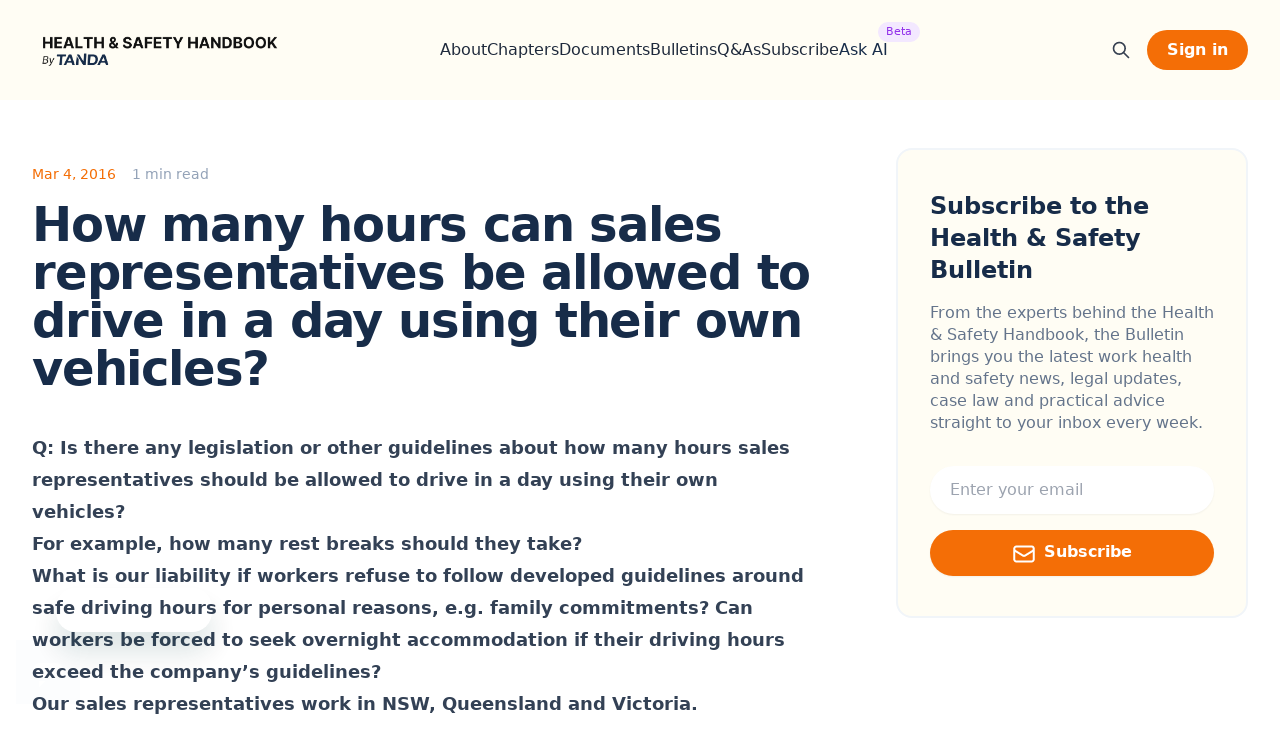

--- FILE ---
content_type: text/html; charset=utf-8
request_url: https://www.healthandsafetyhandbook.com.au/question-and-answer/how-many-hours-can-sales-representatives-be-allowed-to-drive-in-a-day-using-their-own-vehicles/
body_size: 8486
content:
<!DOCTYPE html>
<html lang="en">
<head>

    <meta charset="utf-8" />
    <meta http-equiv="X-UA-Compatible" content="IE=edge" />
    <meta name="viewport" content="width=device-width, initial-scale=1">
    <link rel="stylesheet" type="text/css" href="https://www.healthandsafetyhandbook.com.au/assets/built/screen.css?v=0a2485a7cf" />

    <title>How many hours can sales representatives be allowed to drive in a day using their own vehicles?</title>

    <script src="https://www.healthandsafetyhandbook.com.au/assets/built/scroll.js?v=0a2485a7cf"></script>

    <meta name="description" content="Is there any legislation or other guidelines about how many hours sales representatives should be allowed to drive in a day using their own vehicles?">
    <link rel="icon" href="https://www.healthandsafetyhandbook.com.au/content/images/size/w256h256/2023/08/hs.png" type="image/png">
    <link rel="canonical" href="https://www.healthandsafetyhandbook.com.au/question-and-answer/how-many-hours-can-sales-representatives-be-allowed-to-drive-in-a-day-using-their-own-vehicles/">
    <meta name="referrer" content="no-referrer-when-downgrade">
    
    <meta property="og:site_name" content="Health &amp; Safety Handbook">
    <meta property="og:type" content="article">
    <meta property="og:title" content="How many hours can sales representatives be allowed to drive in a day using their own vehicles?">
    <meta property="og:description" content="Is there any legislation or other guidelines about how many hours sales representatives should be allowed to drive in a day using their own vehicles?">
    <meta property="og:url" content="https://www.healthandsafetyhandbook.com.au/question-and-answer/how-many-hours-can-sales-representatives-be-allowed-to-drive-in-a-day-using-their-own-vehicles/">
    <meta property="og:image" content="https://static.ghost.org/v5.0.0/images/publication-cover.jpg">
    <meta property="article:published_time" content="2016-03-04T00:00:00.000Z">
    <meta property="article:modified_time" content="2024-09-12T05:59:11.000Z">
    <meta property="article:tag" content="Q&amp;amp;A">
    
    <meta property="article:publisher" content="https://www.facebook.com/healthandsafetyhandbook">
    <meta name="twitter:card" content="summary_large_image">
    <meta name="twitter:title" content="How many hours can sales representatives be allowed to drive in a day using their own vehicles?">
    <meta name="twitter:description" content="Is there any legislation or other guidelines about how many hours sales representatives should be allowed to drive in a day using their own vehicles?">
    <meta name="twitter:url" content="https://www.healthandsafetyhandbook.com.au/question-and-answer/how-many-hours-can-sales-representatives-be-allowed-to-drive-in-a-day-using-their-own-vehicles/">
    <meta name="twitter:image" content="https://static.ghost.org/v5.0.0/images/publication-cover.jpg">
    <meta name="twitter:label1" content="Written by">
    <meta name="twitter:data1" content="Rebecca MacDougall">
    <meta name="twitter:label2" content="Filed under">
    <meta name="twitter:data2" content="Q&amp;A">
    <meta name="twitter:site" content="@ghost">
    <meta property="og:image:width" content="1200">
    <meta property="og:image:height" content="840">
    
    <script type="application/ld+json">
{
    "@context": "https://schema.org",
    "@type": "Article",
    "publisher": {
        "@type": "Organization",
        "name": "Health &amp; Safety Handbook",
        "url": "https://www.healthandsafetyhandbook.com.au/",
        "logo": {
            "@type": "ImageObject",
            "url": "https://www.healthandsafetyhandbook.com.au/content/images/size/w256h256/2023/08/hs.png",
            "width": 60,
            "height": 60
        }
    },
    "author": {
        "@type": "Person",
        "name": "Rebecca MacDougall",
        "url": "https://www.healthandsafetyhandbook.com.au/author/rebecca/",
        "sameAs": []
    },
    "headline": "How many hours can sales representatives be allowed to drive in a day using their own vehicles?",
    "url": "https://www.healthandsafetyhandbook.com.au/question-and-answer/how-many-hours-can-sales-representatives-be-allowed-to-drive-in-a-day-using-their-own-vehicles/",
    "datePublished": "2016-03-04T00:00:00.000Z",
    "dateModified": "2024-09-12T05:59:11.000Z",
    "keywords": "Q&A",
    "description": "Is there any legislation or other guidelines about how many hours sales representatives should be allowed to drive in a day using their own vehicles?",
    "mainEntityOfPage": "https://www.healthandsafetyhandbook.com.au/question-and-answer/how-many-hours-can-sales-representatives-be-allowed-to-drive-in-a-day-using-their-own-vehicles/"
}
    </script>

    <meta name="generator" content="Ghost 6.14">
    <link rel="alternate" type="application/rss+xml" title="Health &amp; Safety Handbook" href="https://www.healthandsafetyhandbook.com.au/rss/">
    <script defer src="https://cdn.jsdelivr.net/ghost/portal@~2.57/umd/portal.min.js" data-i18n="true" data-ghost="https://www.healthandsafetyhandbook.com.au/" data-key="3d6124f32edd216dc6d6a5989b" data-api="https://health-and-safety-handbook.ghost.io/ghost/api/content/" data-locale="en" crossorigin="anonymous"></script><style id="gh-members-styles">.gh-post-upgrade-cta-content,
.gh-post-upgrade-cta {
    display: flex;
    flex-direction: column;
    align-items: center;
    font-family: -apple-system, BlinkMacSystemFont, 'Segoe UI', Roboto, Oxygen, Ubuntu, Cantarell, 'Open Sans', 'Helvetica Neue', sans-serif;
    text-align: center;
    width: 100%;
    color: #ffffff;
    font-size: 16px;
}

.gh-post-upgrade-cta-content {
    border-radius: 8px;
    padding: 40px 4vw;
}

.gh-post-upgrade-cta h2 {
    color: #ffffff;
    font-size: 28px;
    letter-spacing: -0.2px;
    margin: 0;
    padding: 0;
}

.gh-post-upgrade-cta p {
    margin: 20px 0 0;
    padding: 0;
}

.gh-post-upgrade-cta small {
    font-size: 16px;
    letter-spacing: -0.2px;
}

.gh-post-upgrade-cta a {
    color: #ffffff;
    cursor: pointer;
    font-weight: 500;
    box-shadow: none;
    text-decoration: underline;
}

.gh-post-upgrade-cta a:hover {
    color: #ffffff;
    opacity: 0.8;
    box-shadow: none;
    text-decoration: underline;
}

.gh-post-upgrade-cta a.gh-btn {
    display: block;
    background: #ffffff;
    text-decoration: none;
    margin: 28px 0 0;
    padding: 8px 18px;
    border-radius: 4px;
    font-size: 16px;
    font-weight: 600;
}

.gh-post-upgrade-cta a.gh-btn:hover {
    opacity: 0.92;
}</style><script async src="https://js.stripe.com/v3/"></script>
    <script defer src="https://cdn.jsdelivr.net/ghost/sodo-search@~1.8/umd/sodo-search.min.js" data-key="3d6124f32edd216dc6d6a5989b" data-styles="https://cdn.jsdelivr.net/ghost/sodo-search@~1.8/umd/main.css" data-sodo-search="https://health-and-safety-handbook.ghost.io/" data-locale="en" crossorigin="anonymous"></script>
    
    <link href="https://www.healthandsafetyhandbook.com.au/webmentions/receive/" rel="webmention">
    <script defer src="/public/cards.min.js?v=0a2485a7cf"></script>
    <link rel="stylesheet" type="text/css" href="/public/cards.min.css?v=0a2485a7cf">
    <script defer src="/public/member-attribution.min.js?v=0a2485a7cf"></script>
    <script defer src="/public/ghost-stats.min.js?v=0a2485a7cf" data-stringify-payload="false" data-datasource="analytics_events" data-storage="localStorage" data-host="https://www.healthandsafetyhandbook.com.au/.ghost/analytics/api/v1/page_hit"  tb_site_uuid="369a58fe-55f6-4caa-8de8-df7fd8a92a6e" tb_post_uuid="7202d849-4291-41ec-ae07-cc04160ce595" tb_post_type="post" tb_member_uuid="undefined" tb_member_status="undefined"></script><style>:root {--ghost-accent-color: #f46e08;}</style>
    <!-- Google Tag Manager -->
<script>(function(w,d,s,l,i){w[l]=w[l]||[];w[l].push({'gtm.start':
new Date().getTime(),event:'gtm.js'});var f=d.getElementsByTagName(s)[0],
j=d.createElement(s),dl=l!='dataLayer'?'&l='+l:'';j.async=true;j.src=
'https://www.googletagmanager.com/gtm.js?id='+i+dl;f.parentNode.insertBefore(j,f);
})(window,document,'script','dataLayer','GTM-MKLKTZ2');</script>
<!-- End Google Tag Manager -->

<!-- Google tag (gtag.js) -->
<script async src="https://www.googletagmanager.com/gtag/js?id=G-XVP4KMZJTJ"></script>
<script>
  window.dataLayer = window.dataLayer || [];
  function gtag(){dataLayer.push(arguments);}
  gtag('js', new Date());

  gtag('config', 'G-XVP4KMZJTJ');
</script>

</head>
<body class="post-template tag-q-a tag-hash-alex">
  <div class="modal hidden relative" role="dialog" aria-modal="true" style="z-index:70">
    <!-- Background backdrop, show/hide based on slide-over state. -->
    <div data-transition-enter-from="opacity-0 translate-y-1" data-transition-enter-to="opacity-100 translate-y-0 transition ease-out duration-200" data-transition-leave-active="translate-y-0 transition ease-in duration-150" data-transition-leave-from="opacity-100" data-transition-leave-to="opacity-0 translate-y-1" type="button" class="modal-toggle fixed inset-0 z-50 h-screen bg-slate-900/40"></div>

    <div class="fixed inset-0 overflow-y-auto flex justify-center" style="z-index:60">
      <div class="fixed min-h-full items-end justify-center p-4 text-center sm:items-center sm:p-0">
        <div class="relative transform overflow-hidden rounded-lg bg-white px-4 pb-4 pt-5 text-left shadow-xl transition-all sm:my-8 sm:w-full sm:max-w-lg sm:p-6 sm:py-12 sm:px-8 sm:mt-32">
          <h4 class="text-blue-dark font-semibold text-xl text-center">Submit your question</h4>
          <p class="text-slate-700 text-sm text-center mt-2">Ask any general employment law question that you can’t find an answer to in our handbook, and our experts we'll give you an answer.</p>
          <form method="POST" action="" class="qanda mt-10 grid grid-cols-1 gap-x-6 gap-y-4 sm:grid-cols-12">
            <div class="sm:col-span-6">
              <label for="first-name" class="block text-sm font-medium leading-6 text-gray-900">First name</label>
              <div class="mt-2">
                <input type="text" name="first-name" id="first-name" autocomplete="given-name" class="block px-4 w-full rounded-md border-0 py-1.5 text-gray-900 shadow-sm ring-1 ring-inset ring-gray-300 placeholder:text-gray-400 focus:ring-2 focus:ring-inset focus:ring-sky-600 sm:text-sm sm:leading-6">
              </div>
            </div>
            <div class="sm:col-span-6">
              <label for="email" class="block text-sm font-medium leading-6 text-gray-900">Email address</label>
              <div class="mt-2">
                <input id="email" name="email" type="email" autocomplete="email" class="px-4 block w-full rounded-md border-0 py-1.5 text-gray-900 shadow-sm ring-1 ring-inset ring-gray-300 placeholder:text-gray-400 focus:ring-2 focus:ring-inset focus:ring-sky-600 sm:text-sm sm:leading-6">
              </div>
            </div>
            <div class="col-span-full">
              <label for="about" class="block text-sm font-medium leading-6 text-gray-900">Question</label>
              <div class="mt-2">
                <textarea id="question" name="question" rows="3" class="px-4 block w-full rounded-md border-0 text-gray-900 shadow-sm ring-1 ring-inset ring-gray-300 placeholder:text-gray-400 focus:ring-2 focus:ring-inset focus:ring-sky-600 sm:py-1.5 sm:text-sm sm:leading-6"></textarea>
              </div>
              <p class="mt-3 text-xs text-gray-600">Please make your question as detailed as possible, so ensure we can provide the most accurate response.</p>
            </div>
            <div class="col-span-full flex justify-end">
              <button type="submit" data-element="subit" class="flex-none mt-2 w-max sm:mt-0 rounded-full bg-blue-dark py-2 px-4 text-sm font-semibold text-white shadow-sm hover:bg-blue-secondary focus-visible:outline focus-visible:outline-2 focus-visible:outline-offset-2 focus-visible:outline-sky-600">Submit question</button>
            </div>
          </form>
          <div class="thanks hidden">
            <h4 class="font-lg text-blue-dark mt-8 text-center w-max mx-auto px-4 py-2 bg-emerald-100 text-emerald-700 rounded-md">Thank you for your submission</h4>
          </div>
          
        </div>
      </div>
    </div>
  </div>
<div class="bg-white">

    <header class="bg-blue-light relative sticky inset-x-0 top-0 z-50">
        <!-- Mobile menu, show/hide based on menu open state. -->
        <div class="mobile-menu hidden" role="dialog" aria-modal="true">
          <!-- Background backdrop, show/hide based on slide-over state. -->
          <div class="fixed inset-0 z-50 h-screen bg-slate-900/40"></div>
          <div class="bg-blue-light fixed h-min inset-y-0 right-0 z-50 w-full overflow-y-auto px-6 py-6 sm:max-w-sm sm:ring-1 sm:ring-gray-900/10">
            <div class="flex items-center justify-between">
              <div class="flex lg:flex-1">
                <a href="https://www.healthandsafetyhandbook.com.au" class="-m-1.5 p-1.5 w-max">
                  <span class="sr-only">Health & Safety Handbook</span>
                  <img class="h-14 w-auto -mb-1" src='https://www.healthandsafetyhandbook.com.au/assets/images/logo-2.png?v=0a2485a7cf' alt="">
                </a>
              </div>
              <button data-transition-enter-from="opacity-0 translate-y-1" data-transition-enter-to="opacity-100 translate-y-0 transition ease-out duration-200" data-transition-leave-active="translate-y-0 transition ease-in duration-150" data-transition-leave-from="opacity-100" data-transition-leave-to="opacity-0 translate-y-1" type="button" class="navbar-toggle -m-2.5 rounded-md p-2.5 text-gray-700">
                <span class="sr-only">Close menu</span>
                <svg class="h-6 w-6" fill="none" viewBox="0 0 24 24" stroke-width="1.5" stroke="currentColor" aria-hidden="true">
                  <path stroke-linecap="round" stroke-linejoin="round" d="M6 18L18 6M6 6l12 12" />
                </svg>
              </button>
            </div>
            <div class="mt-6 flow-root">
              <div class="-my-6 divide-y divide-gray-500/10">
                <div class="space-y-2 py-6">
                  <a href="/about-us" class="-mx-3 block rounded-lg py-2 px-3 text-base font-semibold leading-7 text-gray-900 hover:bg-gray-50">About</a>
                  <a href="/chapters/introduction/" class="-mx-3 block rounded-lg py-2 px-3 text-base font-semibold leading-7 text-gray-900 hover:bg-gray-50">Browse Chapters</a>
                  <a href="/documents" class="-mx-3 block rounded-lg py-2 px-3 text-base font-semibold leading-7 text-gray-900 hover:bg-gray-50">Documents</a>
                  <a href="/news" class="-mx-3 block rounded-lg py-2 px-3 text-base font-semibold leading-7 text-gray-900 hover:bg-gray-50">Bulletins</a>
                  <a href="/question-and-answer" class="-mx-3 block rounded-lg py-2 px-3 text-base font-semibold leading-7 text-gray-900 hover:bg-gray-50">Q&As</a>
                  <a href="https://gaiden-demo.fly.dev/" class="-mx-3 block rounded-lg py-2 px-3 text-base font-semibold leading-7 text-gray-900 hover:bg-gray-50 relative">
                    Ask AI
                    <div class="absolute left-12 -top-1 flex space-x-1 font-medium text-xs rounded-full text-purple-600 bg-purple-100 px-2 w-max py-0.5">
                      <span class="text-[11px]">Beta</span>
                    </div>
                  </a>
                </div>
                <div class="py-6">
                    <a href="#/portal/signin" class="bg-blue-secondary px-5 py-2 font-semibold rounded-full leading-6 text-white">Sign in</a>
                </div>
              </div>
            </div>
          </div>
        </div>
        <nav class="max-w-7xl mx-auto flex items-center justify-between p-6 lg:px-8" aria-label="Global">
          <div class="flex lg:flex-1">
            <a href="https://www.healthandsafetyhandbook.com.au" class="-m-1.5 p-1.5 w-max">
              <span class="sr-only">Health & Safety Handbook</span>
              <img class="h-14 w-auto -mb-1" src='https://www.healthandsafetyhandbook.com.au/assets/images/logo-2.png?v=0a2485a7cf' alt="">
            </a>
          </div>
          <div data-transition-enter-from="opacity-0 translate-y-1" data-transition-enter-to="opacity-100 translate-y-0 transition ease-out duration-200" data-transition-leave-active="translate-y-0 transition ease-in duration-150" data-transition-leave-from="opacity-100" data-transition-leave-to="opacity-0 translate-y-1" class="navbar-toggle flex lg:hidden">
            <button type="button" class="-m-2.5 inline-flex items-center justify-center rounded-md p-2.5 text-gray-700">
              <span class="sr-only">Open main menu</span>
              <svg class="h-6 w-6" fill="none" viewBox="0 0 24 24" stroke-width="1.5" stroke="currentColor" aria-hidden="true">
                <path stroke-linecap="round" stroke-linejoin="round" d="M3.75 6.75h16.5M3.75 12h16.5m-16.5 5.25h16.5" />
              </svg>
            </button>
          </div>
          <div class="hidden lg:flex lg:gap-x-12 ml-5 xl:ml-12">
            <a href="/about-us/" class="leading-6 text-slate-800">About</a>
<a href="/chapters/introduction/" class="leading-6 text-slate-800">Chapters</a>
<a href="/documents/" class="leading-6 text-slate-800">Documents</a>
<a href="/news/" class="leading-6 text-slate-800">Bulletins</a>
<a href="/question-and-answer/" class="leading-6 text-slate-800">Q&amp;As</a>
<a href="#/portal/" class="leading-6 text-slate-800">Subscribe</a>

            <a href="https://gaiden-demo.fly.dev/health_and_safety" class="leading-6 text-blue-dark relative">
              Ask AI
              <div class="absolute -right-8 -top-4 flex space-x-1 font-medium text-xs rounded-full text-purple-600 bg-purple-100 px-2 w-max py-0.5">
                <span class="text-[11px]">Beta</span>
              </div>
            </a>
          </div>
          <div class="hidden lg:flex lg:flex-1 lg:justify-end relative">
            <div data-ghost-search class="inset-y-0 pr-4 flex items-center cursor-pointer">
              <svg aria-hidden="true" class="w-5 h-5 text-gray-700" fill="none" stroke="currentColor" viewBox="0 0 24 24" xmlns="http://www.w3.org/2000/svg"><path stroke-linecap="round" stroke-linejoin="round" stroke-width="2" d="M21 21l-6-6m2-5a7 7 0 11-14 0 7 7 0 0114 0z"></path></svg>
            </div>
              <a href="#/portal/signin" class="bg-blue-secondary px-5 py-2 font-semibold rounded-full leading-6 text-white">Sign in</a>
          </div>
        </nav>
    </header>

    <main class="gh-main">

        

    	<div class="bg-white">
  <div class="mx-auto max-w-7xl px-6 lg:px-8">
    <div class="mx-auto my-16 max-w-2xl sm:my-20 lg:my-12 lg:max-w-none grid grid-cols-1 lg:grid-cols-12 gap-x-20">
      <div class="sm:col-span-8 grid max-w-xl grid-cols-1 gap-x-14 lg:max-w-none lg:grid-cols-6 divide-y-2 divide-slate-100">
        <article class="post-card post tag-q-a tag-hash-alex no-image lg:col-span-6 py-6 sm:py-4">
          <div class="flex space-x-4 items-center pb-4">
            <time class="text-sm text-blue-primary" datetime="2016-03-04">Mar 4, 2016</time>
              <span class="text-sm text-slate-400">1 min read</span>
          </div>
          <div class="flex flex-col space-y-10">
            <h2 class="font-semibold text-5xl tracking-tight text-blue-dark">
              How many hours can sales representatives be allowed to drive in a day using their own vehicles?
            </h2>
            <div class="prose prose-lg prose-slate max-w-none dark:prose-invert dark:text-slate-400 prose-headings:scroll-mt-28 prose-headings:font-display prose-headings:font-semibold lg:prose-headings:scroll-mt-[4.5rem] prose-lead:text-slate-500 dark:prose-lead:text-slate-400 prose-a:font-semibold dark:prose-a:text-sky-400 prose-a:no-underline prose-a:shadow-[inset_0_-2px_0_0_var(--tw-prose-background,#fff),inset_0_calc(-1*(var(--tw-prose-underline-size,4px)+2px))_0_0_var(--tw-prose-underline,theme(colors.sky.300))] hover:prose-a:[--tw-prose-underline-size:6px] dark:[--tw-prose-background:theme(colors.slate.900)] dark:prose-a:shadow-[inset_0_calc(-1*var(--tw-prose-underline-size,2px))_0_0_var(--tw-prose-underline,theme(colors.sky.800))] dark:hover:prose-a:[--tw-prose-underline-size:6px] prose-pre:rounded-xl prose-pre:bg-slate-900 prose-pre:shadow-lg dark:prose-pre:bg-slate-800/60 dark:prose-pre:shadow-none dark:prose-pre:ring-1 dark:prose-pre:ring-slate-300/10 dark:prose-hr:border-slate-800">
              <p><strong>Q:</strong> <strong>Is there any legislation or other guidelines about how many hours sales representatives should be allowed to drive in a day using their own vehicles?</strong></p><p><strong>For example, how many rest breaks should they take?</strong></p><p><strong>What is our liability if workers refuse to follow developed guidelines around safe driving hours for personal reasons, e.g. family commitments? Can workers be forced to seek overnight accommodation if their driving hours exceed the company’s guidelines?</strong></p><p><strong>Our sales representatives work in NSW, Queensland and Victoria.</strong></p><!--members-only--><p><strong>A:</strong> Although there are significant guidelines regarding the management of heavy vehicle drivers (i.e. vehicles with a gross vehicle mass greater than 4.5 tonnes) under the Heavy Vehicle National Law, unfortunately there is little legislative guidance on sales representatives driving their own vehicles for work purposes.</p><p>The <em>Commercial Sales Award 2010</em> (the Award) provides that the ordinary hours of work must not exceed 10 hours on any given day. If the time spent driving and undertaking other work exceeds 10 hours, then it is likely that you will need to pay overtime in accordance with the Award. Unfortunately, the Award does not provide any further guidance on the issue of taking rest breaks in between driving hours.</p><p>In general, fatigue is a key risk area within the road transport industry and it is a requirement of all businesses to take reasonably practicable steps to ensure that workers are not at risk of fatigue. This can be achieved by implementing systems and procedures that regulate the number of driving hours and scheduled rest breaks for workers.</p><p>Driving hours due to personal reasons would not fall within your responsibility as it is outside of your scope and duty of care. However, it would still be important to consider the cumulative effect of these hours in combination with a worker’s regular driving hours to assess whether further action needs to be taken, e.g. providing overnight accommodation or a taxi to take the worker home.</p><p><em><strong>Please note:</strong> The answer is correct at the time of publishing. Be aware that laws may change over time. Refer to </em><a href="https://healthandsafetyhandbook.com.au/chapters/road-transport-worker-safety/?ref=healthandsafetyhandbook.com.au"><em>Road transport worker safety</em></a><em> and </em><a href="https://www.healthandsafetyhandbook.com.au/chapters/fatigue/" rel="noreferrer"><em>Fatigue</em></a><em> for current advice.</em></p>
            </div>
        </article>

      </div>
      <div class="col-span-1 lg:col-span-4 space-y-6">
      	<div class="bg-blue-light rounded-2xl w-full py-10 px-8 border-2 border-slate-100">
      		<dt class="font-semibold leading-tight text-blue-dark text-xl sm:text-2xl" >
            Subscribe to the Health & Safety Bulletin
          </dt>
          <dd class="mt-4 flex flex-auto flex-col leading-snug text-slate-500">
            <p class="flex-auto">From the experts behind the Health & Safety Handbook, the Bulletin brings you the latest work health and safety news, legal updates, case law and practical advice straight to your inbox every week.</p>
          </dd>
          <form class="mt-4 max-w-lg" data-members-form="subscribe">
            <div class="flex flex-col space-y-4">
              <label for="email-address" class="sr-only">Email address</label>
              <input id="email-address" data-members-email name="email" type="email" autocomplete="email" required class="min-w-0 flex-auto border-0 px-5 rounded-full py-3 text-gray-900 shadow-sm placeholder:text-gray-400 focus:ring-2 focus:ring-inset focus:ring-blue-primary sm:leading-6" placeholder="Enter your email">
              <button type="submit" class="flex justify-center bg-blue-secondary rounded-full py-2.5 px-6 font-semibold text-white shadow-sm hover:bg-blue-dark-500 focus-visible:outline focus-visible:outline-2 focus-visible:outline-offset-2 focus-visible:outline-blue-primary">
                <svg xmlns="http://www.w3.org/2000/svg" fill="none" viewBox="0 0 24 24" stroke-width="2" stroke="currentColor" class="w-6 h-6 text-white mr-2 mt-[2px]">
                  <path stroke-linecap="round" stroke-linejoin="round" d="M21.75 6.75v10.5a2.25 2.25 0 01-2.25 2.25h-15a2.25 2.25 0 01-2.25-2.25V6.75m19.5 0A2.25 2.25 0 0019.5 4.5h-15a2.25 2.25 0 00-2.25 2.25m19.5 0v.243a2.25 2.25 0 01-1.07 1.916l-7.5 4.615a2.25 2.25 0 01-2.36 0L3.32 8.91a2.25 2.25 0 01-1.07-1.916V6.75" />
                </svg>
                Subscribe</button>
                <div class="message-loading text-slate-500 mt-1 text-sm">Sending confirmation email...</div>
                <div class="message-success text-slate-500 mt-1 text-sm">Great! Now check your inbox and click
                  the link to confirm your subscription.</div>
                <div class="message-error text-slate-500 mt-1 text-sm">Please enter a valid email address!</div>
            </div>
          </form>
      	</div>
      </div>
    </div>
  </div>
</div>


    </main>

    <footer class="bg-blue-dark" aria-labelledby="footer-heading">
      <h2 id="footer-heading" class="sr-only">Footer</h2>
      <div class="mx-auto max-w-7xl px-6 pb-8 pt-20 sm:pt-24 lg:px-8 lg:pt-32">
        <div class="xl:grid xl:grid-cols-3 xl:gap-8">
          <div class="grid grid-cols-2 sm:grid-cols-3 gap-8 col-span-2">
            <div>
              <h3 class="text-lg font-semibold leading-6 text-white">Essential links</h3>
              <ul role="list" class="mt-6 space-y-4">
                <li>
                  <a href="/chapters/introduction/" class="leading-6 text-gray-300 hover:text-white">Browse chapters</a>
                </li>
                <li>
                  <a href="/documents" class="leading-6 text-gray-300 hover:text-white">Documents</a>
                </li>
                <li>
                  <a href="/news" class="leading-6 text-gray-300 hover:text-white">Bulletins</a>
                </li>
                <li>
                  <a href="/question-and-answer" class="leading-6 text-gray-300 hover:text-white">Q&As</a>
                </li>
              </ul>
            </div>
            <div>
              <h3 class="text-lg font-semibold leading-6 text-white">More information</h3>
              <ul role="list" class="mt-6 space-y-4">
                <li>
                  <a href="/about-us" class="leading-6 text-gray-300 hover:text-white">About us</a>
                </li>
                <li>
                  <a href="/terms" class="leading-6 text-gray-300 hover:text-white">Terms of Service</a>
                </li>
                <li>
                  <a href="/privacy" class="leading-6 text-gray-300 hover:text-white">Privacy Policy</a>
                </li>
              </ul>
            </div>
            <div class="col-span-2 sm:col-span-1 mt-6 sm:mt-0">
              <h3 class="text-lg font-semibold leading-6 text-white">More from us</h3>
              <ul role="list" class="mt-6 space-y-4">
                <li>
                  <a href="https://employmentlawhandbook.com.au/" class="leading-6 text-gray-300 hover:text-white">Employment Law Handbook</a>
                </li>
                <li>
                  <a href="https://www.tanda.co/" class="leading-6 text-gray-300 hover:text-white">Tanda</a>
                </li>
              </ul>
            </div>
          </div>
          <div class="mt-10 xl:mt-0">
            <h3 class="text-lg font-semibold leading-6 text-white">Subscribe to the Health & Safety Bulletin</h3>
            <p class="mt-2 leading-6 text-gray-300">Get the latest work health and safety news, legal updates, case law and practical advice straight to your inbox.</p>
            <form class="mt-6 sm:flex sm:max-w-md" data-members-form="subscribe">
              <label for="email-address" class="sr-only">Email address</label>
              <input type="email" data-members-email name="email-address" id="email-address" autocomplete="email" required class="w-full min-w-0 appearance-none border-0 bg-white/5 px-4 rounded-full py-1.5 text-base text-white shadow-sm ring-1 ring-inset ring-white/10 placeholder:text-gray-300 focus:ring-2 focus:ring-inset focus:ring-indigo-500 sm:w-64 sm:text-sm sm:leading-6 xl:w-full" placeholder="Enter your email">
              <div class="mt-4 sm:mt-0 sm:ml-4 sm:flex-shrink-0">
                <button type="submit" class="flex w-full items-center justify-center rounded-full bg-blue-secondary py-2 px-4 text-sm font-semibold text-white shadow-sm hover:bg-blue-primary focus-visible:outline focus-visible:outline-2 focus-visible:outline-offset-2 focus-visible:outline-blue-primary">Subscribe</button>
              </div>
            </form>
          </div>
        </div>
        <div class="mt-16 border-t border-white/10 pt-8 sm:mt-20 md:flex md:items-center md:justify-between lg:mt-24">
          <p class="mt-8 text-xs leading-5 text-gray-300 md:order-1 md:mt-0">&copy; 2012-2022 Tanda. Lvl 6/545 Queen St, Brisbane City QLD 4000 Australia.</p>
        </div>
      </div>
    </footer>

</div>


<script src="https://www.healthandsafetyhandbook.com.au/assets/built/jquery-3.4.1.min.js?v=0a2485a7cf"></script>



<script>
$(document).ready(function () {
    // Mobile Menu Trigger
    $('.gh-burger').click(function () {
        $('body').toggleClass('gh-head-open');
    });
});
</script>

<script src="https://www.healthandsafetyhandbook.com.au/assets/built/jquery.fitvids.js?v=0a2485a7cf"></script>
<script>
var images = document.querySelectorAll('.kg-gallery-image img');
images.forEach(function (image) {
    var container = image.closest('.kg-gallery-image');
    var width = image.attributes.width.value;
    var height = image.attributes.height.value;
    var ratio = width / height;
    container.style.flex = ratio + ' 1 0%';
});
$(document).ready(function () {
    var $postContent = $(".gh-content");
    $postContent.fitVids();
});
</script>

<script src="https://unpkg.com/isotope-layout@3/dist/isotope.pkgd.min.js"></script>

<script>
// init Isotope
var $grid = $('.document-list').isotope({
  itemSelector: '.document-item',
  layoutMode: 'fitRows',
});
// bind filter button click
$('.filters-button-group').on( 'click', 'button', function() {
  var filterValue = $( this ).attr('data-filter');
  $grid.isotope({ filter: filterValue });
});
// change is-checked class on buttons
$('.button-group').each( function( i, buttonGroup ) {
  var $buttonGroup = $( buttonGroup );
  $buttonGroup.on( 'click', 'button', function() {
    $buttonGroup.find('.bg-sky-100').removeClass('bg-sky-100').addClass('bg-gray-100');
    $( this ).removeClass('bg-gray-100').addClass('bg-sky-100');
  });
});

</script>


<script>
$(document).ready(function() {
  $('.navbar-toggle').click(function() {
    var $element = $('.mobile-menu');
    var transitionEnterStart = $(this).data('transition-enter-from');
    var transitionEnterEnd = $(this).data('transition-enter-to');
    var transitionLeaveStart = $(this).data('transition-leave-from');
    var transitionLeaveEnd = $(this).data('transition-leave-to');
    var transitionLeaveActive = $(this).data('transition-leave-active');

    if ($element.hasClass('hidden')) {
      $element.removeClass('hidden');
      $element.addClass(transitionEnterStart);
      setTimeout(function() {
        $element.removeClass(transitionEnterStart);
        $element.addClass(transitionEnterEnd);
      }, 0);
    } else {
      $element.removeClass(transitionEnterEnd);
      $element.addClass(transitionLeaveActive);
      $element.addClass(transitionLeaveStart);
      setTimeout(function() {
        $element.removeClass(transitionLeaveStart);
        $element.addClass(transitionLeaveEnd);
        setTimeout(function() {
          $element.removeClass(transitionLeaveEnd);
          $element.removeClass(transitionLeaveActive);
          $element.addClass('hidden');
        }, 500);
      }, 0);
    }
  });
});

$(document).ready(function() {
  $('.modal-toggle').click(function() {
    var $element = $('.modal');
    var transitionEnterStart = $(this).data('transition-enter-from');
    var transitionEnterEnd = $(this).data('transition-enter-to');
    var transitionLeaveStart = $(this).data('transition-leave-from');
    var transitionLeaveEnd = $(this).data('transition-leave-to');
    var transitionLeaveActive = $(this).data('transition-leave-active');

    if ($element.hasClass('hidden')) {
      $element.removeClass('hidden');
      $element.addClass(transitionEnterStart);
      $("body").addClass("overflow-hidden");
      setTimeout(function() {
        $element.removeClass(transitionEnterStart);
        $element.addClass(transitionEnterEnd);
      }, 0);
    } else {
      $element.removeClass(transitionEnterEnd);
      $element.addClass(transitionLeaveActive);
      $element.addClass(transitionLeaveStart);
      $("body").removeClass("overflow-hidden");
      setTimeout(function() {
        $element.removeClass(transitionLeaveStart);
        $element.addClass(transitionLeaveEnd);
        setTimeout(function() {
          $element.removeClass(transitionLeaveEnd);
          $element.removeClass(transitionLeaveActive);
          $element.addClass('hidden');
        }, 500);
      }, 0);
    }
  });
});

</script>

<!-- Start of healthsafetyhandbook Zendesk Widget script -->
<script id="ze-snippet" src="https://static.zdassets.com/ekr/snippet.js?key=b6bd4144-8151-48ee-a91b-bb0b9322b82f"> </script>
<!-- End of healthsafetyhandbook Zendesk Widget script -->

</body>
</html>
